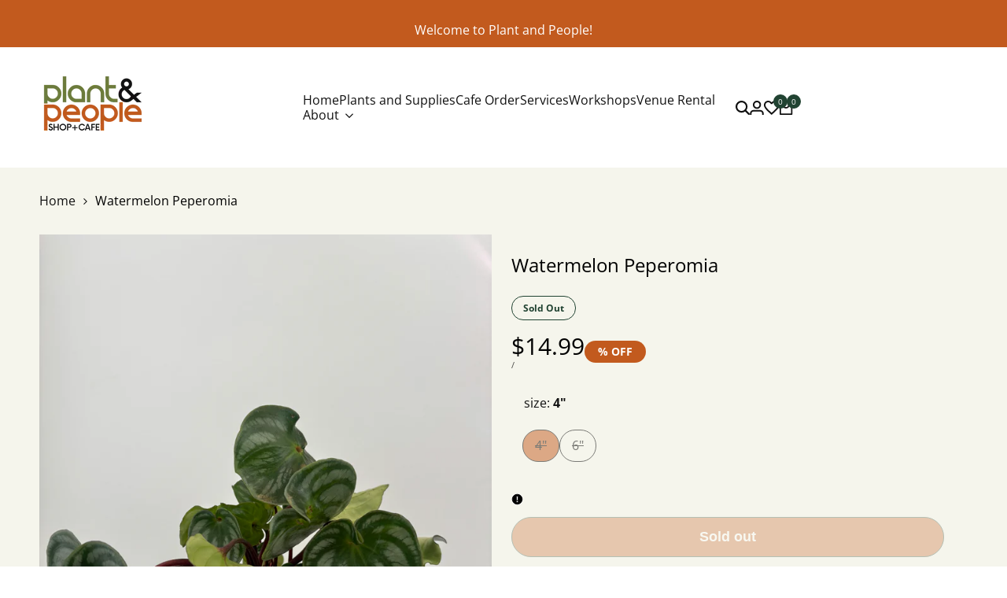

--- FILE ---
content_type: text/css
request_url: https://plantandpeople.com/cdn/shop/t/4/assets/hdt-newsletter-popup.css?v=134862231960764707261744965976
body_size: -114
content:
.sys-newsletter .hdt-modal::part(header){display:block}.sys-newsletter .hdt-modal::part(content){padding:0;position:relative;overflow:hidden;width:100%}.sys-newsletter .hdt-modal::part(body){padding:0}.sys-newsletter .hdt-content{padding:20px}.sys-newsletter .hdt-newsletter-parent{display:block}.sys-newsletter .hdt-newsletter-parent .hdt-newsletter__inner .hdt-btn-solid{display:block;width:100%;margin-top:15px}.sys-newsletter .hdt-newsletter-parent .hdt-newsletter__inner .is--col-email{margin-inline-end:0}.sys-newsletter .hdt-newsletter-parent .hdt-newsletter__inner{display:block}.sys-newsletter .hdt-modal::part(close-button){width:30px;height:30px;border-radius:var(--rounded-full);position:absolute;top:13px;right:13px;z-index:1;background-color:rgb(var(--color-background));color:rgb(var(--color-foreground));border:none;cursor:pointer;transition:color .25s ease-in-out;display:inline-flex;justify-content:center;align-items:center}.sys-newsletter .hdt-modal::part(hdt-close-icon){width:10px;height:10px}.sys-newsletter .hdt-content *+:where(.hdt-text,.hdt-subtext){margin-top:10px}.sys-newsletter .hdt-content *+.hdt-btn{margin-top:15px}.sys-newsletter .hdt-content *+.hdt-newsletter{margin-top:15px}@media (min-width: 768px){.sys-newsletter .hdt-modal::part(content){width:min(625px,95vw);max-width:unset;border-radius:var(--rounded);max-height:85vh}.sys-newsletter .hdt-content{padding:39px 37px 29px}.sys-newsletter .hdt-newsletter-parent .hdt-newsletter__inner .hdt-btn-solid{margin-top:25px}.sys-newsletter .hdt-content *+:where(.hdt-text,.hdt-subtext){margin-top:17px}.sys-newsletter .hdt-content *+.hdt-btn{margin-top:25px}.sys-newsletter .hdt-content *+.hdt-newsletter{margin-top:26px}.hdt-modal-newsletter-image_mb{display:none}.sys-newsletter .hdt-modal.hdt-modal-hor::part(content){width:min(1000px,95vw)}.hdt-modal-hor .hdt-img_wrap{width:50%;flex:1 0 auto;object-fit:cover;object-position:center}.hdt-modal-hor .hdt-ratio{--ratio-percent: 100%}}@media (min-width: 1025px){.sys-newsletter .hdt-modal::part(close-button):hover{color:rgb(var(--color-accent))}}@media (max-width: 1024px){.sys-newsletter .hdt-text-2xl{font-size:var(--text-xl)}}@media (max-width: 767px){.sys-newsletter .hdt-text-2xl{font-size:var(--text-base)}.hdt-modal-newsletter .hdt-wrapper{display:block}}
/*# sourceMappingURL=/cdn/shop/t/4/assets/hdt-newsletter-popup.css.map?v=134862231960764707261744965976 */


--- FILE ---
content_type: application/x-javascript; charset=utf-8
request_url: https://bundler.nice-team.net/app/shop/status/pt-pl.myshopify.com.js?1768921289
body_size: -362
content:
var bundler_settings_updated='1641237188';

--- FILE ---
content_type: text/javascript; charset=utf-8
request_url: https://plantandpeople.com/products/peperomia-argyreia-watermelon-peperomia.js
body_size: 207
content:
{"id":7171212017830,"title":"Watermelon Peperomia","handle":"peperomia-argyreia-watermelon-peperomia","description":"\u003cp class=\"p1\" data-mce-fragment=\"1\"\u003eThis easy to care for plant thrives in medium indirect light and can also handle shade. Water when top half is soil is dry. They are native to South America.\u003c\/p\u003e","published_at":"2025-11-14T13:40:03-05:00","created_at":"2021-12-02T14:35:47-05:00","vendor":"Plant and People","type":"House plants","tags":[],"price":1499,"price_min":1499,"price_max":3499,"available":false,"price_varies":true,"compare_at_price":null,"compare_at_price_min":0,"compare_at_price_max":0,"compare_at_price_varies":false,"variants":[{"id":46448559816870,"title":"4\"","option1":"4\"","option2":null,"option3":null,"sku":"","requires_shipping":true,"taxable":true,"featured_image":null,"available":false,"name":"Watermelon Peperomia - 4\"","public_title":"4\"","options":["4\""],"price":1499,"weight":454,"compare_at_price":null,"inventory_management":"shopify","barcode":"81256614","requires_selling_plan":false,"selling_plan_allocations":[]},{"id":46448559849638,"title":"6\"","option1":"6\"","option2":null,"option3":null,"sku":"","requires_shipping":true,"taxable":true,"featured_image":null,"available":false,"name":"Watermelon Peperomia - 6\"","public_title":"6\"","options":["6\""],"price":3499,"weight":454,"compare_at_price":null,"inventory_management":"shopify","barcode":"59849638","requires_selling_plan":false,"selling_plan_allocations":[]}],"images":["\/\/cdn.shopify.com\/s\/files\/1\/0505\/0433\/5526\/files\/53CB5AB1-8835-43A6-8194-823D13658718.jpg?v=1747410091"],"featured_image":"\/\/cdn.shopify.com\/s\/files\/1\/0505\/0433\/5526\/files\/53CB5AB1-8835-43A6-8194-823D13658718.jpg?v=1747410091","options":[{"name":"size","position":1,"values":["4\"","6\""]}],"url":"\/products\/peperomia-argyreia-watermelon-peperomia","media":[{"alt":null,"id":34062252376230,"position":1,"preview_image":{"aspect_ratio":0.75,"height":5712,"width":4284,"src":"https:\/\/cdn.shopify.com\/s\/files\/1\/0505\/0433\/5526\/files\/53CB5AB1-8835-43A6-8194-823D13658718.jpg?v=1747410091"},"aspect_ratio":0.75,"height":5712,"media_type":"image","src":"https:\/\/cdn.shopify.com\/s\/files\/1\/0505\/0433\/5526\/files\/53CB5AB1-8835-43A6-8194-823D13658718.jpg?v=1747410091","width":4284}],"requires_selling_plan":false,"selling_plan_groups":[]}